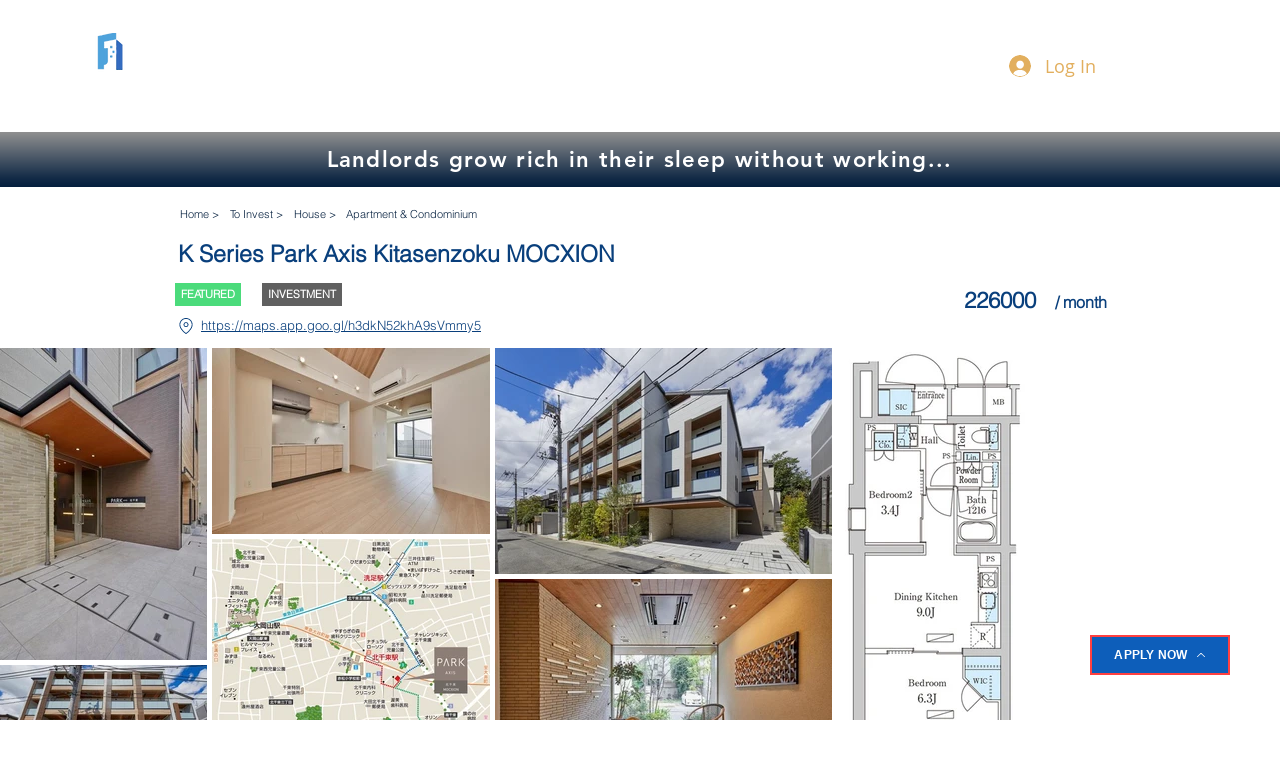

--- FILE ---
content_type: text/html; charset=utf-8
request_url: https://www.google.com/recaptcha/api2/aframe
body_size: 267
content:
<!DOCTYPE HTML><html><head><meta http-equiv="content-type" content="text/html; charset=UTF-8"></head><body><script nonce="EFid5y99lZgNFEUo0JmGHw">/** Anti-fraud and anti-abuse applications only. See google.com/recaptcha */ try{var clients={'sodar':'https://pagead2.googlesyndication.com/pagead/sodar?'};window.addEventListener("message",function(a){try{if(a.source===window.parent){var b=JSON.parse(a.data);var c=clients[b['id']];if(c){var d=document.createElement('img');d.src=c+b['params']+'&rc='+(localStorage.getItem("rc::a")?sessionStorage.getItem("rc::b"):"");window.document.body.appendChild(d);sessionStorage.setItem("rc::e",parseInt(sessionStorage.getItem("rc::e")||0)+1);localStorage.setItem("rc::h",'1769218724397');}}}catch(b){}});window.parent.postMessage("_grecaptcha_ready", "*");}catch(b){}</script></body></html>